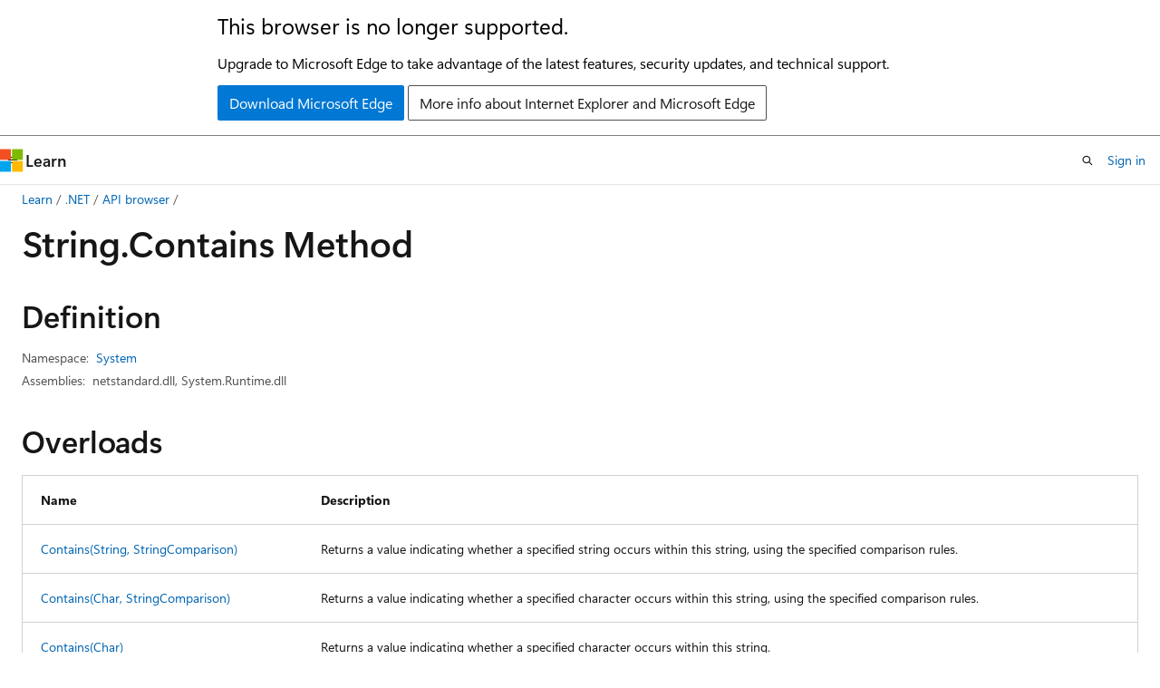

--- FILE ---
content_type: text/html
request_url: https://learn.microsoft.com/en-us/dotnet/api/system.string.contains?view=net-10.0&redirectedfrom=MSDN
body_size: 87500
content:
 <!DOCTYPE html>
		<html
			class="layout layout-holy-grail   show-table-of-contents reference show-breadcrumb default-focus"
			lang="en-us"
			dir="ltr"
			data-authenticated="false"
			data-auth-status-determined="false"
			data-target="docs"
			x-ms-format-detection="none"
		>
			
		<head>
			<title>String.Contains Method (System) | Microsoft Learn</title>
			<meta charset="utf-8" />
			<meta name="viewport" content="width=device-width, initial-scale=1.0" />
			<meta name="color-scheme" content="light dark" />

			<meta name="description" content="Returns a value indicating whether a specified string occurs within this string, using the specified comparison rules. " />
			<link rel="canonical" href="https://learn.microsoft.com/en-us/dotnet/api/system.string.contains?view=net-10.0" /> 

			<!-- Non-customizable open graph and sharing-related metadata -->
			<meta name="twitter:card" content="summary_large_image" />
			<meta name="twitter:site" content="@MicrosoftLearn" />
			<meta property="og:type" content="website" />
			<meta property="og:image:alt" content="Microsoft Learn" />
			<meta property="og:image" content="https://learn.microsoft.com/en-us/media/open-graph-image.png" />
			<!-- Page specific open graph and sharing-related metadata -->
			<meta property="og:title" content="String.Contains Method (System)" />
			<meta property="og:url" content="https://learn.microsoft.com/en-us/dotnet/api/system.string.contains?view=net-10.0" />
			<meta property="og:description" content="Returns a value indicating whether a specified string occurs within this string, using the specified comparison rules. " />
			<meta name="platform_id" content="2408a60f-2c4b-d695-130c-2526f5b7552d" /> <meta name="scope" content=".NET" />
			<meta name="locale" content="en-us" />
			 <meta name="adobe-target" content="true" /> 
			<meta name="uhfHeaderId" content="MSDocsHeader-DotNet" />

			<meta name="page_type" content="dotnet" />

			<!--page specific meta tags-->
			

			<!-- custom meta tags -->
			
		<meta name="uid" content="System.String.Contains*" />
	
		<meta name="namespace" content="System" />
	
		<meta name="monikers" content="dotnet-uwp-10.0" />
	
		<meta name="monikers" content="netcore-1.0" />
	
		<meta name="monikers" content="netstandard-1.0" />
	
		<meta name="monikers" content="netcore-1.1" />
	
		<meta name="monikers" content="netstandard-1.1" />
	
		<meta name="monikers" content="netstandard-1.2" />
	
		<meta name="monikers" content="netstandard-1.3" />
	
		<meta name="monikers" content="netstandard-1.4" />
	
		<meta name="monikers" content="netstandard-1.5" />
	
		<meta name="monikers" content="netstandard-1.6" />
	
		<meta name="monikers" content="netcore-2.0" />
	
		<meta name="monikers" content="netstandard-2.0" />
	
		<meta name="monikers" content="netframework-2.0" />
	
		<meta name="monikers" content="netcore-2.1" />
	
		<meta name="monikers" content="netstandard-2.1" />
	
		<meta name="monikers" content="netcore-2.2" />
	
		<meta name="monikers" content="netframework-3.0" />
	
		<meta name="monikers" content="netcore-3.0" />
	
		<meta name="monikers" content="netframework-3.5" />
	
		<meta name="monikers" content="netframework-4.0" />
	
		<meta name="monikers" content="netframework-4.5" />
	
		<meta name="monikers" content="netframework-4.5.1" />
	
		<meta name="monikers" content="netframework-4.5.2" />
	
		<meta name="monikers" content="netframework-4.6" />
	
		<meta name="monikers" content="netframework-4.6.1" />
	
		<meta name="monikers" content="netframework-4.6.2" />
	
		<meta name="monikers" content="netframework-4.7" />
	
		<meta name="monikers" content="netframework-4.7.1" />
	
		<meta name="monikers" content="netframework-4.7.2" />
	
		<meta name="monikers" content="netframework-4.8" />
	
		<meta name="monikers" content="netframework-4.8.1" />
	
		<meta name="monikers" content="netcore-3.1" />
	
		<meta name="monikers" content="net-5.0" />
	
		<meta name="monikers" content="net-6.0" />
	
		<meta name="monikers" content="net-7.0" />
	
		<meta name="monikers" content="net-8.0" />
	
		<meta name="monikers" content="net-9.0" />
	
		<meta name="monikers" content="net-10.0" />
	
		<meta name="schema" content="NetMember" />
	
		<meta name="breadcrumb_path" content="/dotnet/breadcrumb/toc.json" />
	
		<meta name="recommendations" content="true" />
	
		<meta name="author" content="dotnet-bot" />
	
		<meta name="ms.author" content="dotnetcontent" />
	
		<meta name="ms.date" content="2025-07-01T00:00:00Z" />
	
		<meta name="show_latex" content="true" />
	
		<meta name="apiPlatform" content="dotnet" />
	
		<meta name="ms.topic" content="reference" />
	
		<meta name="ms.service" content="dotnet-api" />
	
		<meta name="products" content="https://authoring-docs-microsoft.poolparty.biz/devrel/7696cda6-0510-47f6-8302-71bb5d2e28cf" />
	
		<meta name="feedback_system" content="OpenSource" />
	
		<meta name="feedback_product_url" content="https://aka.ms/feedback/report?space=61" />
	
		<meta name="feedback_help_link_url" content="https://learn.microsoft.com/answers/tags/97/dotnet" />
	
		<meta name="feedback_help_link_type" content="get-help-at-qna" />
	
		<meta name="ms.subservice" content="system" />
	
		<meta name="APIName" content="System.String.Contains" />
	
		<meta name="APILocation" content="System.Runtime.dll" />
	
		<meta name="APILocation" content="mscorlib.dll" />
	
		<meta name="APILocation" content="netstandard.dll" />
	
		<meta name="TopicType" content="apiref" />
	
		<meta name="APIType" content="Assembly" />
	
		<meta name="document_id" content="04df3272-a949-c303-8cf1-a8db2620a30d" />
	
		<meta name="document_version_independent_id" content="d0860c14-0cce-c669-b391-67af08fd4d67" />
	
		<meta name="updated_at" content="2025-12-10T14:55:00Z" />
	
		<meta name="original_content_git_url" content="https://github.com/dotnet/dotnet-api-docs/blob/live/xml/System/String.xml" />
	
		<meta name="gitcommit" content="https://github.com/dotnet/dotnet-api-docs/blob/b437b350747b2405fcecdc8481e906dcc115483a/xml/System/String.xml" />
	
		<meta name="git_commit_id" content="b437b350747b2405fcecdc8481e906dcc115483a" />
	
		<meta name="default_moniker" content="net-10.0" />
	
		<meta name="site_name" content="Docs" />
	
		<meta name="depot_name" content="VS.dotnet-api-docs" />
	
		<meta name="page_kind" content="method" />
	
		<meta name="ms.assetid" content="System.String.Contains*" />
	
		<meta name="toc_rel" content="_splitted/system/toc.json" />
	
		<meta name="search.mshattr.devlang" content="csharp vb fsharp cpp" />
	
		<meta name="asset_id" content="api/system.string.contains" />
	
		<meta name="moniker_range_name" content="1e1b11761356a1caa9b6e6746bd991ee" />
	
		<meta name="item_type" content="Content" />
	
		<meta name="source_path" content="xml/System/String.xml" />
	
		<meta name="github_feedback_content_git_url" content="https://github.com/dotnet/dotnet-api-docs/blob/main/xml/System/String.xml" />
	 
		<meta name="cmProducts" content="https://authoring-docs-microsoft.poolparty.biz/devrel/7696cda6-0510-47f6-8302-71bb5d2e28cf" data-source="generated" />
	
		<meta name="spProducts" content="https://authoring-docs-microsoft.poolparty.biz/devrel/69c76c32-967e-4c65-b89a-74cc527db725" data-source="generated" />
	

			<!-- assets and js globals -->
			
			<link rel="stylesheet" href="/static/assets/0.4.03301.7415-7dd881c1/styles/site-ltr.css" />
			
			<link rel="preconnect" href="//mscom.demdex.net" crossorigin />
						<link rel="dns-prefetch" href="//target.microsoft.com" />
						<link rel="dns-prefetch" href="//microsoftmscompoc.tt.omtrdc.net" />
						<link
							rel="preload"
							as="script"
							href="/static/third-party/adobe-target/at-js/2.9.0/at.js"
							integrity="sha384-l4AKhsU8cUWSht4SaJU5JWcHEWh1m4UTqL08s6b/hqBLAeIDxTNl+AMSxTLx6YMI"
							crossorigin="anonymous"
							id="adobe-target-script"
							type="application/javascript"
						/>
			<script src="https://wcpstatic.microsoft.com/mscc/lib/v2/wcp-consent.js"></script>
			<script src="https://js.monitor.azure.com/scripts/c/ms.jsll-4.min.js"></script>
			<script src="/_themes/docs.theme/master/en-us/_themes/global/deprecation.js"></script>

			<!-- msdocs global object -->
			<script id="msdocs-script">
		var msDocs = {
  "environment": {
    "accessLevel": "online",
    "azurePortalHostname": "portal.azure.com",
    "reviewFeatures": false,
    "supportLevel": "production",
    "systemContent": true,
    "siteName": "learn",
    "legacyHosting": false
  },
  "data": {
    "contentLocale": "en-us",
    "contentDir": "ltr",
    "userLocale": "en-us",
    "userDir": "ltr",
    "pageTemplate": "Reference",
    "brand": "",
    "context": {},
    "standardFeedback": false,
    "showFeedbackReport": false,
    "feedbackHelpLinkType": "get-help-at-qna",
    "feedbackHelpLinkUrl": "https://learn.microsoft.com/answers/tags/97/dotnet",
    "feedbackSystem": "OpenSource",
    "feedbackGitHubRepo": "dotnet/dotnet-api-docs",
    "feedbackProductUrl": "https://aka.ms/feedback/report?space=61",
    "extendBreadcrumb": false,
    "isEditDisplayable": true,
    "isPrivateUnauthorized": false,
    "hideViewSource": false,
    "isPermissioned": false,
    "hasRecommendations": false,
    "contributors": [
      {
        "name": "BillWagner",
        "url": "https://github.com/BillWagner"
      },
      {
        "name": "gewarren",
        "url": "https://github.com/gewarren"
      },
      {
        "name": "StuartMosquera",
        "url": "https://github.com/StuartMosquera"
      },
      {
        "name": "PesBandi",
        "url": "https://github.com/PesBandi"
      },
      {
        "name": "rzikm",
        "url": "https://github.com/rzikm"
      },
      {
        "name": "tannergooding",
        "url": "https://github.com/tannergooding"
      },
      {
        "name": "carlossanlop",
        "url": "https://github.com/carlossanlop"
      },
      {
        "name": "jkoritzinsky",
        "url": "https://github.com/jkoritzinsky"
      },
      {
        "name": "natelowry",
        "url": "https://github.com/natelowry"
      },
      {
        "name": "huangmin-ms",
        "url": "https://github.com/huangmin-ms"
      },
      {
        "name": "Smaug123",
        "url": "https://github.com/Smaug123"
      },
      {
        "name": "poke",
        "url": "https://github.com/poke"
      },
      {
        "name": "IvanStoychev",
        "url": "https://github.com/IvanStoychev"
      },
      {
        "name": "xparadoxical",
        "url": "https://github.com/xparadoxical"
      },
      {
        "name": "albert-du",
        "url": "https://github.com/albert-du"
      },
      {
        "name": "brenoafb",
        "url": "https://github.com/brenoafb"
      },
      {
        "name": "chwarr",
        "url": "https://github.com/chwarr"
      },
      {
        "name": "GrabYourPitchforks",
        "url": "https://github.com/GrabYourPitchforks"
      },
      {
        "name": "slozier",
        "url": "https://github.com/slozier"
      },
      {
        "name": "tarekgh",
        "url": "https://github.com/tarekgh"
      },
      {
        "name": "steveberdy",
        "url": "https://github.com/steveberdy"
      },
      {
        "name": "danmoseley",
        "url": "https://github.com/danmoseley"
      },
      {
        "name": "mairaw",
        "url": "https://github.com/mairaw"
      },
      {
        "name": "v-mepa",
        "url": "https://github.com/v-mepa"
      },
      {
        "name": "jeffhandley",
        "url": "https://github.com/jeffhandley"
      },
      {
        "name": "ssimek",
        "url": "https://github.com/ssimek"
      },
      {
        "name": "svick",
        "url": "https://github.com/svick"
      },
      {
        "name": "mingwli",
        "url": "https://github.com/mingwli"
      },
      {
        "name": "live1206",
        "url": "https://github.com/live1206"
      },
      {
        "name": "tdykstra",
        "url": "https://github.com/tdykstra"
      },
      {
        "name": "Gnbrkm41",
        "url": "https://github.com/Gnbrkm41"
      },
      {
        "name": "jkotas",
        "url": "https://github.com/jkotas"
      },
      {
        "name": "WilliamAntonRohm",
        "url": "https://github.com/WilliamAntonRohm"
      },
      {
        "name": "rvdginste",
        "url": "https://github.com/rvdginste"
      },
      {
        "name": "nschonni",
        "url": "https://github.com/nschonni"
      },
      {
        "name": "SpaceShot",
        "url": "https://github.com/SpaceShot"
      },
      {
        "name": "daxianji007",
        "url": "https://github.com/daxianji007"
      },
      {
        "name": "john-hollander",
        "url": "https://github.com/john-hollander"
      },
      {
        "name": "davidbroetje",
        "url": "https://github.com/davidbroetje"
      },
      {
        "name": "jmarkman",
        "url": "https://github.com/jmarkman"
      },
      {
        "name": "yishengjin1413",
        "url": "https://github.com/yishengjin1413"
      },
      {
        "name": "dend",
        "url": "https://github.com/dend"
      },
      {
        "name": "2mt-schneider",
        "url": "https://github.com/2mt-schneider"
      },
      {
        "name": "secilacar",
        "url": "https://github.com/secilacar"
      },
      {
        "name": "hellotaotao",
        "url": "https://github.com/hellotaotao"
      },
      {
        "name": "TimCorey",
        "url": "https://github.com/TimCorey"
      },
      {
        "name": "bgianfo",
        "url": "https://github.com/bgianfo"
      },
      {
        "name": "lucasnobredev",
        "url": "https://github.com/lucasnobredev"
      },
      {
        "name": "Thraka",
        "url": "https://github.com/Thraka"
      },
      {
        "name": "ChrisMaddock",
        "url": "https://github.com/ChrisMaddock"
      },
      {
        "name": "pkulikov",
        "url": "https://github.com/pkulikov"
      },
      {
        "name": "mghini",
        "url": "https://github.com/mghini"
      },
      {
        "name": "jenlouie",
        "url": "https://github.com/jenlouie"
      },
      {
        "name": "openpublishbuild",
        "url": "https://github.com/openpublishbuild"
      },
      {
        "name": "dpaoliello",
        "url": "https://github.com/dpaoliello"
      },
      {
        "name": "Ffloriel",
        "url": "https://github.com/Ffloriel"
      },
      {
        "name": "tompratt-AQ",
        "url": "https://github.com/tompratt-AQ"
      },
      {
        "name": "LosManos",
        "url": "https://github.com/LosManos"
      },
      {
        "name": "TianqiZhang",
        "url": "https://github.com/TianqiZhang"
      },
      {
        "name": "guardrex",
        "url": "https://github.com/guardrex"
      }
    ],
    "mathjax": {},
    "defaultDevLang": "csharp",
    "openSourceFeedbackIssueUrl": "https://github.com/dotnet/dotnet-api-docs/issues/new?template=z-customer-feedback.yml",
    "openSourceFeedbackIssueTitle": ""
  },
  "functions": {}
};;
	</script>

			<!-- base scripts, msdocs global should be before this -->
			<script src="/static/assets/0.4.03301.7415-7dd881c1/scripts/en-us/index-docs.js"></script>
			

			<!-- json-ld -->
			
		</head>
	
			<body
				id="body"
				data-bi-name="body"
				class="layout-body "
				lang="en-us"
				dir="ltr"
			>
				<header class="layout-body-header">
		<div class="header-holder has-default-focus">
			
		<a
			href="#main"
			
			style="z-index: 1070"
			class="outline-color-text visually-hidden-until-focused position-fixed inner-focus focus-visible top-0 left-0 right-0 padding-xs text-align-center background-color-body"
			
		>
			Skip to main content
		</a>
	
		<a
			href="#side-doc-outline"
			
			style="z-index: 1070"
			class="outline-color-text visually-hidden-until-focused position-fixed inner-focus focus-visible top-0 left-0 right-0 padding-xs text-align-center background-color-body"
			
		>
			Skip to in-page navigation
		</a>
	
		<a
			href="#"
			data-skip-to-ask-learn
			style="z-index: 1070"
			class="outline-color-text visually-hidden-until-focused position-fixed inner-focus focus-visible top-0 left-0 right-0 padding-xs text-align-center background-color-body"
			hidden
		>
			Skip to Ask Learn chat experience
		</a>
	

			<div hidden id="cookie-consent-holder" data-test-id="cookie-consent-container"></div>
			<!-- Unsupported browser warning -->
			<div
				id="unsupported-browser"
				style="background-color: white; color: black; padding: 16px; border-bottom: 1px solid grey;"
				hidden
			>
				<div style="max-width: 800px; margin: 0 auto;">
					<p style="font-size: 24px">This browser is no longer supported.</p>
					<p style="font-size: 16px; margin-top: 16px;">
						Upgrade to Microsoft Edge to take advantage of the latest features, security updates, and technical support.
					</p>
					<div style="margin-top: 12px;">
						<a
							href="https://go.microsoft.com/fwlink/p/?LinkID=2092881 "
							style="background-color: #0078d4; border: 1px solid #0078d4; color: white; padding: 6px 12px; border-radius: 2px; display: inline-block;"
						>
							Download Microsoft Edge
						</a>
						<a
							href="https://learn.microsoft.com/en-us/lifecycle/faq/internet-explorer-microsoft-edge"
							style="background-color: white; padding: 6px 12px; border: 1px solid #505050; color: #171717; border-radius: 2px; display: inline-block;"
						>
							More info about Internet Explorer and Microsoft Edge
						</a>
					</div>
				</div>
			</div>
			<!-- site header -->
			<header
				id="ms--site-header"
				data-test-id="site-header-wrapper"
				role="banner"
				itemscope="itemscope"
				itemtype="http://schema.org/Organization"
			>
				<div
					id="ms--mobile-nav"
					class="site-header display-none-tablet padding-inline-none gap-none"
					data-bi-name="mobile-header"
					data-test-id="mobile-header"
				></div>
				<div
					id="ms--primary-nav"
					class="site-header display-none display-flex-tablet"
					data-bi-name="L1-header"
					data-test-id="primary-header"
				></div>
				<div
					id="ms--secondary-nav"
					class="site-header display-none display-flex-tablet"
					data-bi-name="L2-header"
					data-test-id="secondary-header"
					
				></div>
			</header>
			
		<!-- banner -->
		<div data-banner>
			<div id="disclaimer-holder"></div>
			
		</div>
		<!-- banner end -->
	
		</div>
	</header>
				 <section
					id="layout-body-menu"
					class="layout-body-menu display-flex"
					data-bi-name="menu"
			  >
					
		<div
			id="left-container"
			class="left-container display-none display-block-tablet padding-inline-sm padding-bottom-sm width-full"
			data-toc-container="true"
		>
			<!-- Regular TOC content (default) -->
			<div id="ms--toc-content" class="height-full">
				<nav
					id="affixed-left-container"
					class="margin-top-sm-tablet position-sticky display-flex flex-direction-column"
					aria-label="Primary"
					data-bi-name="left-toc"
					role="navigation"
				></nav>
			</div>
			<!-- Collapsible TOC content (hidden by default) -->
			<div id="ms--toc-content-collapsible" class="height-full" hidden>
				<nav
					id="affixed-left-container"
					class="margin-top-sm-tablet position-sticky display-flex flex-direction-column"
					aria-label="Primary"
					data-bi-name="left-toc"
					role="navigation"
				>
					<div
						id="ms--collapsible-toc-header"
						class="display-flex justify-content-flex-end margin-bottom-xxs"
					>
						<button
							type="button"
							class="button button-clear inner-focus"
							data-collapsible-toc-toggle
							aria-expanded="true"
							aria-controls="ms--collapsible-toc-content"
							aria-label="Table of contents"
						>
							<span class="icon font-size-h4" aria-hidden="true">
								<span class="docon docon-panel-left-contract"></span>
							</span>
						</button>
					</div>
				</nav>
			</div>
		</div>
	
			  </section>

				<main
					id="main"
					role="main"
					class="layout-body-main "
					data-bi-name="content"
					lang="en-us"
					dir="ltr"
				>
					
			<div
		id="ms--content-header"
		class="content-header default-focus border-bottom-none"
		data-bi-name="content-header"
	>
		<div class="content-header-controls margin-xxs margin-inline-sm-tablet">
			<button
				type="button"
				class="contents-button button button-sm margin-right-xxs"
				data-bi-name="contents-expand"
				aria-haspopup="true"
				data-contents-button
			>
				<span class="icon" aria-hidden="true"><span class="docon docon-menu"></span></span>
				<span class="contents-expand-title"> Table of contents </span>
			</button>
			<button
				type="button"
				class="ap-collapse-behavior ap-expanded button button-sm"
				data-bi-name="ap-collapse"
				aria-controls="action-panel"
			>
				<span class="icon" aria-hidden="true"><span class="docon docon-exit-mode"></span></span>
				<span>Exit editor mode</span>
			</button>
		</div>
	</div>
			<div data-main-column class="padding-sm padding-top-none padding-top-sm-tablet">
				<div>
					
		<div id="article-header" class="background-color-body margin-bottom-xs display-none-print">
			<div class="display-flex align-items-center justify-content-space-between">
				
		<details
			id="article-header-breadcrumbs-overflow-popover"
			class="popover"
			data-for="article-header-breadcrumbs"
		>
			<summary
				class="button button-clear button-primary button-sm inner-focus"
				aria-label="All breadcrumbs"
			>
				<span class="icon">
					<span class="docon docon-more"></span>
				</span>
			</summary>
			<div id="article-header-breadcrumbs-overflow" class="popover-content padding-none"></div>
		</details>

		<bread-crumbs
			id="article-header-breadcrumbs"
			role="group"
			aria-label="Breadcrumbs"
			data-test-id="article-header-breadcrumbs"
			class="overflow-hidden flex-grow-1 margin-right-sm margin-right-md-tablet margin-right-lg-desktop margin-left-negative-xxs padding-left-xxs"
		></bread-crumbs>
	 
		<div
			id="article-header-page-actions"
			class="opacity-none margin-left-auto display-flex flex-wrap-no-wrap align-items-stretch"
		>
			
		<button
			class="button button-sm border-none inner-focus display-none-tablet flex-shrink-0 "
			data-bi-name="ask-learn-assistant-entry"
			data-test-id="ask-learn-assistant-modal-entry-mobile"
			data-ask-learn-modal-entry
			
			type="button"
			style="min-width: max-content;"
			aria-expanded="false"
			aria-label="Ask Learn"
			hidden
		>
			<span class="icon font-size-lg" aria-hidden="true">
				<span class="docon docon-chat-sparkle-fill gradient-ask-learn-logo"></span>
			</span>
		</button>
		<button
			class="button button-sm display-none display-inline-flex-tablet display-none-desktop flex-shrink-0 margin-right-xxs border-color-ask-learn "
			data-bi-name="ask-learn-assistant-entry"
			
			data-test-id="ask-learn-assistant-modal-entry-tablet"
			data-ask-learn-modal-entry
			type="button"
			style="min-width: max-content;"
			aria-expanded="false"
			hidden
		>
			<span class="icon font-size-lg" aria-hidden="true">
				<span class="docon docon-chat-sparkle-fill gradient-ask-learn-logo"></span>
			</span>
			<span>Ask Learn</span>
		</button>
		<button
			class="button button-sm display-none flex-shrink-0 display-inline-flex-desktop margin-right-xxs border-color-ask-learn "
			data-bi-name="ask-learn-assistant-entry"
			
			data-test-id="ask-learn-assistant-flyout-entry"
			data-ask-learn-flyout-entry
			data-flyout-button="toggle"
			type="button"
			style="min-width: max-content;"
			aria-expanded="false"
			aria-controls="ask-learn-flyout"
			hidden
		>
			<span class="icon font-size-lg" aria-hidden="true">
				<span class="docon docon-chat-sparkle-fill gradient-ask-learn-logo"></span>
			</span>
			<span>Ask Learn</span>
		</button>
	 
		<button
			type="button"
			id="ms--focus-mode-button"
			data-focus-mode
			data-bi-name="focus-mode-entry"
			class="button button-sm flex-shrink-0 margin-right-xxs display-none display-inline-flex-desktop"
		>
			<span class="icon font-size-lg" aria-hidden="true">
				<span class="docon docon-glasses"></span>
			</span>
			<span>Focus mode</span>
		</button>
	 
		<div class="language dropdown display-flex align-items-center">
			<button
				type="button"
				class="dropdown-trigger button button-clear button-sm button-primary"
				aria-expanded="false"
				title="Language"
				data-bi-name="language"
			>
				<span class="lang-title align-self-flex-start" dir="ltr">Language</span>
				<span class="icon" aria-hidden="true">
					<span class="docon docon-chevron-down-light expanded-indicator"></span>
				</span>
			</button>
			<div class="language-selector dropdown-menu padding-xxs">
				<ul data-bi-name="language-links" dir="ltr">
					
			<li>
				<button
					type="button"
					class="button button-clear button-sm button-block"
					data-bi-name="lang-csharp"
					aria-pressed="false"
				>
					csharp
				</button>
			</li>
		
			<li>
				<button
					type="button"
					class="button button-clear button-sm button-block"
					data-bi-name="lang-vb"
					aria-pressed="false"
				>
					vb
				</button>
			</li>
		
			<li>
				<button
					type="button"
					class="button button-clear button-sm button-block"
					data-bi-name="lang-fsharp"
					aria-pressed="false"
				>
					fsharp
				</button>
			</li>
		
			<li>
				<button
					type="button"
					class="button button-clear button-sm button-block"
					data-bi-name="lang-cpp"
					aria-pressed="false"
				>
					cpp
				</button>
			</li>
		
				</ul>
			</div>
		</div>
	

			<details class="popover popover-right" id="article-header-page-actions-overflow">
				<summary
					class="justify-content-flex-start button button-clear button-sm button-primary inner-focus"
					aria-label="More actions"
					title="More actions"
				>
					<span class="icon" aria-hidden="true">
						<span class="docon docon-more-vertical"></span>
					</span>
				</summary>
				<div class="popover-content">
					
		<button
			data-page-action-item="overflow-mobile"
			type="button"
			class="button-block button-sm inner-focus button button-clear display-none-tablet justify-content-flex-start text-align-left"
			data-bi-name="contents-expand"
			data-contents-button
			data-popover-close
		>
			<span class="icon">
				<span class="docon docon-editor-list-bullet" aria-hidden="true"></span>
			</span>
			<span class="contents-expand-title">Table of contents</span>
		</button>
	 
		<a
			id="lang-link-overflow"
			class="button-sm inner-focus button button-clear button-block justify-content-flex-start text-align-left"
			data-bi-name="language-toggle"
			data-page-action-item="overflow-all"
			data-check-hidden="true"
			data-read-in-link
			href="#"
			hidden
		>
			<span class="icon" aria-hidden="true" data-read-in-link-icon>
				<span class="docon docon-locale-globe"></span>
			</span>
			<span data-read-in-link-text>Read in English</span>
		</a>
	 
		<button
			type="button"
			class="collection button button-clear button-sm button-block justify-content-flex-start text-align-left inner-focus"
			data-list-type="collection"
			data-bi-name="collection"
			data-page-action-item="overflow-all"
			data-check-hidden="true"
			data-popover-close
		>
			<span class="icon" aria-hidden="true">
				<span class="docon docon-circle-addition"></span>
			</span>
			<span class="collection-status">Add</span>
		</button>
	
					
		<button
			type="button"
			class="collection button button-block button-clear button-sm justify-content-flex-start text-align-left inner-focus"
			data-list-type="plan"
			data-bi-name="plan"
			data-page-action-item="overflow-all"
			data-check-hidden="true"
			data-popover-close
			hidden
		>
			<span class="icon" aria-hidden="true">
				<span class="docon docon-circle-addition"></span>
			</span>
			<span class="plan-status">Add to plan</span>
		</button>
	  
		<a
			data-contenteditbtn
			class="button button-clear button-block button-sm inner-focus justify-content-flex-start text-align-left text-decoration-none"
			data-bi-name="edit"
			
			href="https://github.com/dotnet/dotnet-api-docs/blob/main/xml/System/String.xml"
			data-original_content_git_url="https://github.com/dotnet/dotnet-api-docs/blob/live/xml/System/String.xml"
			data-original_content_git_url_template="{repo}/blob/{branch}/xml/System/String.xml"
			data-pr_repo=""
			data-pr_branch=""
		>
			<span class="icon" aria-hidden="true">
				<span class="docon docon-edit-outline"></span>
			</span>
			<span>Edit</span>
		</a>
	
					
		<hr class="margin-block-xxs" />
		<h4 class="font-size-sm padding-left-xxs">Share via</h4>
		
					<a
						class="button button-clear button-sm inner-focus button-block justify-content-flex-start text-align-left text-decoration-none share-facebook"
						data-bi-name="facebook"
						data-page-action-item="overflow-all"
						href="#"
					>
						<span class="icon color-primary" aria-hidden="true">
							<span class="docon docon-facebook-share"></span>
						</span>
						<span>Facebook</span>
					</a>

					<a
						href="#"
						class="button button-clear button-sm inner-focus button-block justify-content-flex-start text-align-left text-decoration-none share-twitter"
						data-bi-name="twitter"
						data-page-action-item="overflow-all"
					>
						<span class="icon color-text" aria-hidden="true">
							<span class="docon docon-xlogo-share"></span>
						</span>
						<span>x.com</span>
					</a>

					<a
						href="#"
						class="button button-clear button-sm inner-focus button-block justify-content-flex-start text-align-left text-decoration-none share-linkedin"
						data-bi-name="linkedin"
						data-page-action-item="overflow-all"
					>
						<span class="icon color-primary" aria-hidden="true">
							<span class="docon docon-linked-in-logo"></span>
						</span>
						<span>LinkedIn</span>
					</a>
					<a
						href="#"
						class="button button-clear button-sm inner-focus button-block justify-content-flex-start text-align-left text-decoration-none share-email"
						data-bi-name="email"
						data-page-action-item="overflow-all"
					>
						<span class="icon color-primary" aria-hidden="true">
							<span class="docon docon-mail-message"></span>
						</span>
						<span>Email</span>
					</a>
			  
	 
		<hr class="margin-block-xxs" />
		<button
			class="button button-block button-clear button-sm justify-content-flex-start text-align-left inner-focus"
			type="button"
			data-bi-name="print"
			data-page-action-item="overflow-all"
			data-popover-close
			data-print-page
			data-check-hidden="true"
		>
			<span class="icon color-primary" aria-hidden="true">
				<span class="docon docon-print"></span>
			</span>
			<span>Print</span>
		</button>
	
				</div>
			</details>
		</div>
	
			</div>
		</div>
	  
		<!-- privateUnauthorizedTemplate is hidden by default -->
		<div unauthorized-private-section data-bi-name="permission-content-unauthorized-private" hidden>
			<hr class="hr margin-top-xs margin-bottom-sm" />
			<div class="notification notification-info">
				<div class="notification-content">
					<p class="margin-top-none notification-title">
						<span class="icon">
							<span class="docon docon-exclamation-circle-solid" aria-hidden="true"></span>
						</span>
						<span>Note</span>
					</p>
					<p class="margin-top-none authentication-determined not-authenticated">
						Access to this page requires authorization. You can try <a class="docs-sign-in" href="#" data-bi-name="permission-content-sign-in">signing in</a> or <a  class="docs-change-directory" data-bi-name="permisson-content-change-directory">changing directories</a>.
					</p>
					<p class="margin-top-none authentication-determined authenticated">
						Access to this page requires authorization. You can try <a class="docs-change-directory" data-bi-name="permisson-content-change-directory">changing directories</a>.
					</p>
				</div>
			</div>
		</div>
	
					<div class="content"></div>
					 
		<div data-id="ai-summary" hidden>
			<div id="ms--ai-summary-cta" class="margin-top-xs display-flex align-items-center">
				<span class="icon" aria-hidden="true">
					<span class="docon docon-sparkle-fill gradient-text-vivid"></span>
				</span>
				<button
					id="ms--ai-summary"
					type="button"
					class="tag tag-sm tag-suggestion margin-left-xxs"
					data-test-id="ai-summary-cta"
					data-bi-name="ai-summary-cta"
					data-an="ai-summary"
				>
					<span class="ai-summary-cta-text">
						Summarize this article for me
					</span>
				</button>
			</div>
			<!-- Slot where the client will render the summary card after the user clicks the CTA -->
			<div id="ms--ai-summary-header" class="margin-top-xs"></div>
		</div>
	 
					<div class="content">
<div data-chunk-ids="0,1,2,3">
<h1>String.<wbr>Contains Method</h1>


<nav id="center-doc-outline" class="doc-outline is-hidden-desktop display-none-print margin-bottom-sm" data-bi-name="intopic toc" aria-label="">
  <h2 class="title is-6 margin-block-xs"></h2>
</nav>
<h2 id="definition">Definition</h2>

<div class="metadata">
		<dl class="attributeList">
			<dt>Namespace:</dt>
			<dd>
				<span class="break-text"> <a class="xref" href="system?view=net-10.0" data-linktype="relative-path">System</a> </span>
			</dd>
		</dl>


		<dl class="attributeList" data-moniker=" net-10.0 net-5.0 net-6.0 net-7.0 net-8.0 net-9.0 ">
			<dt>Assemblies:</dt><dd>netstandard.dll, System.Runtime.dll</dd>
		</dl>
		<dl class="attributeList" data-moniker=" netcore-2.1 netcore-2.2 netcore-3.0 netcore-3.1 netcore-1.0 netcore-1.1 netcore-2.0 netstandard-1.0 netstandard-1.1 netstandard-1.2 netstandard-1.3 netstandard-1.4 netstandard-1.5 netstandard-1.6 ">
			<dt>Assembly:</dt><dd>System.Runtime.dll</dd>
		</dl>
		<dl class="attributeList" data-moniker=" netstandard-2.1 netstandard-2.0 ">
			<dt>Assembly:</dt><dd>netstandard.dll</dd>
		</dl>
		<dl class="attributeList" data-moniker=" dotnet-uwp-10.0 ">
			<dt>Assemblies:</dt><dd>mscorlib.dll, System.Runtime.dll</dd>
		</dl>
		<dl class="attributeList" data-moniker=" netframework-2.0 netframework-3.0 netframework-3.5 netframework-4.0 netframework-4.5 netframework-4.5.1 netframework-4.5.2 netframework-4.6 netframework-4.6.1 netframework-4.6.2 netframework-4.7 netframework-4.7.1 netframework-4.7.2 netframework-4.8 netframework-4.8.1 ">
			<dt>Assembly:</dt><dd>mscorlib.dll</dd>
		</dl>



</div><div class="alert is-primary is-hidden moniker-display-boilerplate">
    <p class="alert-title">
      <span class="docon docon-status-info-outline" aria-hidden="true"></span> Important
    </p>
    <p>Some information relates to prerelease product that may be substantially modified before it’s released. Microsoft makes no warranties, express or implied, with respect to the information provided here.</p>
</div>


    <h2>Overloads</h2>
	<div data-no-chunk="">
    <table class="table">
		<thead>
			<tr>
				<th>Name</th>
				<th>Description</th>
			</tr>
		</thead>
		<tbody>
				<tr data-moniker=" net-10.0 net-5.0 net-6.0 net-7.0 net-8.0 net-9.0 netcore-2.1 netcore-2.2 netcore-3.0 netcore-3.1 netstandard-2.1 ">
					<td>
						<a class="xref" href="system.string.contains?view=net-10.0#system-string-contains(system-string-system-stringcomparison)" data-linktype="relative-path">Contains(String, StringComparison)</a>
					</td>
					<td>
						<p>Returns a value indicating whether a specified string occurs within this string, using the specified comparison rules.</p>


					</td>
				</tr>
				<tr data-moniker=" net-10.0 net-5.0 net-6.0 net-7.0 net-8.0 net-9.0 netcore-2.1 netcore-2.2 netcore-3.0 netcore-3.1 netstandard-2.1 ">
					<td>
						<a class="xref" href="system.string.contains?view=net-10.0#system-string-contains(system-char-system-stringcomparison)" data-linktype="relative-path">Contains(Char, StringComparison)</a>
					</td>
					<td>
						<p>Returns a value indicating whether a specified character occurs within this string, using the specified comparison rules.</p>


					</td>
				</tr>
				<tr data-moniker=" net-10.0 net-5.0 net-6.0 net-7.0 net-8.0 net-9.0 netcore-2.1 netcore-2.2 netcore-3.0 netcore-3.1 netstandard-2.1 ">
					<td>
						<a class="xref" href="system.string.contains?view=net-10.0#system-string-contains(system-char)" data-linktype="relative-path">Contains(Char)</a>
					</td>
					<td>
						<p>Returns a value indicating whether a specified character occurs within this string.</p>


					</td>
				</tr>
				<tr data-moniker=" dotnet-uwp-10.0 net-10.0 net-5.0 net-6.0 net-7.0 net-8.0 net-9.0 netcore-1.0 netcore-1.1 netcore-2.0 netcore-2.1 netcore-2.2 netcore-3.0 netcore-3.1 netframework-2.0 netframework-3.0 netframework-3.5 netframework-4.0 netframework-4.5 netframework-4.5.1 netframework-4.5.2 netframework-4.6 netframework-4.6.1 netframework-4.6.2 netframework-4.7 netframework-4.7.1 netframework-4.7.2 netframework-4.8 netframework-4.8.1 netstandard-1.0 netstandard-1.1 netstandard-1.2 netstandard-1.3 netstandard-1.4 netstandard-1.5 netstandard-1.6 netstandard-2.0 netstandard-2.1 ">
					<td>
						<a class="xref" href="system.string.contains?view=net-10.0#system-string-contains(system-string)" data-linktype="relative-path">Contains(String)</a>
					</td>
					<td>
						<p>Returns a value indicating whether a specified substring occurs within this string.</p>


					</td>
				</tr>
		</tbody>
    </table>
	</div>


		<div data-chunk-ids="0">
<div data-moniker=" net-10.0 net-5.0 net-6.0 net-7.0 net-8.0 net-9.0 netcore-2.1 netcore-2.2 netcore-3.0 netcore-3.1 netstandard-2.1 ">

<h2 id="system-string-contains(system-string-system-stringcomparison)" class="memberNameHolder">
	Contains(String, StringComparison)
</h2>

<div class="memberInfo">
	<dl class="attributeList" data-moniker=" net-10.0 ">
		<dt>Source:</dt><dd><a href="https://github.com/dotnet/dotnet/blob/b0f34d51fccc69fd334253924abd8d6853fad7aa/src/runtime/src/libraries/System.Private.CoreLib/src/System/String.Searching.cs#L32C13-L32C56" data-linktype="external">String.Searching.cs</a></dd>
	</dl>
	<dl class="attributeList" data-moniker=" net-7.0 ">
		<dt>Source:</dt><dd><a href="https://github.com/dotnet/runtime/blob/d099f075e45d2aa6007a22b71b45a08758559f80/src/libraries/System.Private.CoreLib/src/System/String.Searching.cs#L26C13-L26C56" data-linktype="external">String.Searching.cs</a></dd>
	</dl>
	<dl class="attributeList" data-moniker=" net-8.0 ">
		<dt>Source:</dt><dd><a href="https://github.com/dotnet/runtime/blob/5535e31a712343a63f5d7d796cd874e563e5ac14/src/libraries/System.Private.CoreLib/src/System/String.Searching.cs#L26C13-L26C56" data-linktype="external">String.Searching.cs</a></dd>
	</dl>
	<dl class="attributeList" data-moniker=" net-9.0 ">
		<dt>Source:</dt><dd><a href="https://github.com/dotnet/runtime/blob/1d1bf92fcf43aa6981804dc53c5174445069c9e4/src/libraries/System.Private.CoreLib/src/System/String.Searching.cs#L26C13-L26C56" data-linktype="external">String.Searching.cs</a></dd>
	</dl>

	<div class="summaryHolder">
		<div class="summary clearFix has-text-wrap">
			<p>Returns a value indicating whether a specified string occurs within this string, using the specified comparison rules.</p>

		</div>
	</div>
	<pre class="wrap" data-moniker=" net-10.0 net-5.0 net-6.0 net-7.0 net-8.0 net-9.0 netcore-2.1 netcore-2.2 netcore-3.0 netcore-3.1 netstandard-2.1 "><code class="cpp lang-cpp" dir="ltr">public:
 bool Contains(System::String ^ value, StringComparison comparisonType);</code></pre>
	<pre class="wrap" data-moniker=" net-10.0 net-5.0 net-6.0 net-7.0 net-8.0 net-9.0 netcore-2.1 netcore-2.2 netcore-3.0 netcore-3.1 netstandard-2.1 "><code class="csharp lang-csharp" dir="ltr">public bool Contains(string value, StringComparison comparisonType);</code></pre>
	<pre class="wrap" data-moniker=" net-10.0 net-5.0 net-6.0 net-7.0 net-8.0 net-9.0 netcore-2.1 netcore-2.2 netcore-3.0 netcore-3.1 netstandard-2.1 "><code class="fsharp lang-fsharp" dir="ltr">member this.Contains : string * StringComparison -&gt; bool</code></pre>
	<pre class="wrap" data-moniker=" net-10.0 net-5.0 net-6.0 net-7.0 net-8.0 net-9.0 netcore-2.1 netcore-2.2 netcore-3.0 netcore-3.1 netstandard-2.1 "><code class="vb lang-vb" dir="ltr">Public Function Contains (value As String, comparisonType As StringComparison) As Boolean</code></pre>
	<h4 class="propertyInfoTitle stack">Parameters</h4>
	<div class="propertyInfo">
		<dl class="parameterList">
			<dt>
			
			<span data-moniker=" net-10.0 net-5.0 net-6.0 net-7.0 net-8.0 net-9.0 netcore-2.1 netcore-2.2 netcore-3.0 netcore-3.1 netstandard-2.1 ">value</span>
			</dt>
			<dd>
				<a href="system.string?view=net-10.0" data-linktype="relative-path">String</a>
				
			</dd>
		</dl>
		<p>The string to seek.</p>

	</div>
	<div class="propertyInfo stack">
		<dl class="parameterList">
			<dt>
			
			<span data-moniker=" net-10.0 net-5.0 net-6.0 net-7.0 net-8.0 net-9.0 netcore-2.1 netcore-2.2 netcore-3.0 netcore-3.1 netstandard-2.1 ">comparisonType</span>
			</dt>
			<dd>
				<a href="system.stringcomparison?view=net-10.0" data-linktype="relative-path">StringComparison</a>
				
			</dd>
		</dl>
		<p>One of the enumeration values that specifies the rules to use in the comparison.</p>

	</div>
	<h4 class="propertyInfoTitle stack">Returns</h4>



	<div class="propertyInfo">
		<a href="system.boolean?view=net-10.0" data-linktype="relative-path">Boolean</a>
		
	</div>

	<p><code data-dev-comment-type="langword">true</code> if the <code data-dev-comment-type="paramref">value</code> parameter occurs within this string, or if <code data-dev-comment-type="paramref">value</code> is the empty string (""); otherwise, <code data-dev-comment-type="langword">false</code>.</p>









  <div data-no-chunk="">
  <h3>Applies to</h3>
  <details>
    <summary class="margin-bottom-xs">
    </summary>
    <div class="table-wrapper moniker-applies-to-overloadmember">
      <table class="table table-complex has-row-header-background">
        <thead>
        </thead>
      </table>
    </div>
  </details>
</div>
</div>

</div>		</div>
		<div data-chunk-ids="1">
<div data-moniker=" net-10.0 net-5.0 net-6.0 net-7.0 net-8.0 net-9.0 netcore-2.1 netcore-2.2 netcore-3.0 netcore-3.1 netstandard-2.1 ">

<h2 id="system-string-contains(system-char-system-stringcomparison)" class="memberNameHolder">
	Contains(Char, StringComparison)
</h2>

<div class="memberInfo">
	<dl class="attributeList" data-moniker=" net-10.0 ">
		<dt>Source:</dt><dd><a href="https://github.com/dotnet/dotnet/blob/b0f34d51fccc69fd334253924abd8d6853fad7aa/src/runtime/src/libraries/System.Private.CoreLib/src/System/String.Searching.cs#L42C13-L42C57" data-linktype="external">String.Searching.cs</a></dd>
	</dl>
	<dl class="attributeList" data-moniker=" net-7.0 ">
		<dt>Source:</dt><dd><a href="https://github.com/dotnet/runtime/blob/d099f075e45d2aa6007a22b71b45a08758559f80/src/libraries/System.Private.CoreLib/src/System/String.Searching.cs#L35C13-L35C57" data-linktype="external">String.Searching.cs</a></dd>
	</dl>
	<dl class="attributeList" data-moniker=" net-8.0 ">
		<dt>Source:</dt><dd><a href="https://github.com/dotnet/runtime/blob/5535e31a712343a63f5d7d796cd874e563e5ac14/src/libraries/System.Private.CoreLib/src/System/String.Searching.cs#L36C13-L36C57" data-linktype="external">String.Searching.cs</a></dd>
	</dl>
	<dl class="attributeList" data-moniker=" net-9.0 ">
		<dt>Source:</dt><dd><a href="https://github.com/dotnet/runtime/blob/1d1bf92fcf43aa6981804dc53c5174445069c9e4/src/libraries/System.Private.CoreLib/src/System/String.Searching.cs#L36C13-L36C57" data-linktype="external">String.Searching.cs</a></dd>
	</dl>

	<div class="summaryHolder">
		<div class="summary clearFix has-text-wrap">
			<p>Returns a value indicating whether a specified character occurs within this string, using the specified comparison rules.</p>

		</div>
	</div>
	<pre class="wrap" data-moniker=" net-10.0 net-5.0 net-6.0 net-7.0 net-8.0 net-9.0 netcore-2.1 netcore-2.2 netcore-3.0 netcore-3.1 netstandard-2.1 "><code class="cpp lang-cpp" dir="ltr">public:
 bool Contains(char value, StringComparison comparisonType);</code></pre>
	<pre class="wrap" data-moniker=" net-10.0 net-5.0 net-6.0 net-7.0 net-8.0 net-9.0 netcore-2.1 netcore-2.2 netcore-3.0 netcore-3.1 netstandard-2.1 "><code class="csharp lang-csharp" dir="ltr">public bool Contains(char value, StringComparison comparisonType);</code></pre>
	<pre class="wrap" data-moniker=" net-10.0 net-5.0 net-6.0 net-7.0 net-8.0 net-9.0 netcore-2.1 netcore-2.2 netcore-3.0 netcore-3.1 netstandard-2.1 "><code class="fsharp lang-fsharp" dir="ltr">member this.Contains : char * StringComparison -&gt; bool</code></pre>
	<pre class="wrap" data-moniker=" net-10.0 net-5.0 net-6.0 net-7.0 net-8.0 net-9.0 netcore-2.1 netcore-2.2 netcore-3.0 netcore-3.1 netstandard-2.1 "><code class="vb lang-vb" dir="ltr">Public Function Contains (value As Char, comparisonType As StringComparison) As Boolean</code></pre>
	<h4 class="propertyInfoTitle stack">Parameters</h4>
	<div class="propertyInfo">
		<dl class="parameterList">
			<dt>
			
			<span data-moniker=" net-10.0 net-5.0 net-6.0 net-7.0 net-8.0 net-9.0 netcore-2.1 netcore-2.2 netcore-3.0 netcore-3.1 netstandard-2.1 ">value</span>
			</dt>
			<dd>
				<a href="system.char?view=net-10.0" data-linktype="relative-path">Char</a>
				
			</dd>
		</dl>
		<p>The character to seek.</p>

	</div>
	<div class="propertyInfo stack">
		<dl class="parameterList">
			<dt>
			
			<span data-moniker=" net-10.0 net-5.0 net-6.0 net-7.0 net-8.0 net-9.0 netcore-2.1 netcore-2.2 netcore-3.0 netcore-3.1 netstandard-2.1 ">comparisonType</span>
			</dt>
			<dd>
				<a href="system.stringcomparison?view=net-10.0" data-linktype="relative-path">StringComparison</a>
				
			</dd>
		</dl>
		<p>One of the enumeration values that specifies the rules to use in the comparison.</p>

	</div>
	<h4 class="propertyInfoTitle stack">Returns</h4>



	<div class="propertyInfo">
		<a href="system.boolean?view=net-10.0" data-linktype="relative-path">Boolean</a>
		
	</div>

	<p><code data-dev-comment-type="langword">true</code> if the <code data-dev-comment-type="paramref">value</code> parameter occurs within this string; otherwise, <code data-dev-comment-type="langword">false</code>.</p>









  <div data-no-chunk="">
  <h3>Applies to</h3>
  <details>
    <summary class="margin-bottom-xs">
    </summary>
    <div class="table-wrapper moniker-applies-to-overloadmember">
      <table class="table table-complex has-row-header-background">
        <thead>
        </thead>
      </table>
    </div>
  </details>
</div>
</div>

</div>		</div>
		<div data-chunk-ids="2">
<div data-moniker=" net-10.0 net-5.0 net-6.0 net-7.0 net-8.0 net-9.0 netcore-2.1 netcore-2.2 netcore-3.0 netcore-3.1 netstandard-2.1 ">

<h2 id="system-string-contains(system-char)" class="memberNameHolder">
	Contains(Char)
</h2>

<div class="memberInfo">
	<dl class="attributeList" data-moniker=" net-10.0 ">
		<dt>Source:</dt><dd><a href="https://github.com/dotnet/dotnet/blob/b0f34d51fccc69fd334253924abd8d6853fad7aa/src/runtime/src/libraries/System.Private.CoreLib/src/System/String.Searching.cs#L37C16-L37C111" data-linktype="external">String.Searching.cs</a></dd>
	</dl>
	<dl class="attributeList" data-moniker=" net-7.0 ">
		<dt>Source:</dt><dd><a href="https://github.com/dotnet/runtime/blob/d099f075e45d2aa6007a22b71b45a08758559f80/src/libraries/System.Private.CoreLib/src/System/String.Searching.cs#L31C16-L31C111" data-linktype="external">String.Searching.cs</a></dd>
	</dl>
	<dl class="attributeList" data-moniker=" net-8.0 ">
		<dt>Source:</dt><dd><a href="https://github.com/dotnet/runtime/blob/5535e31a712343a63f5d7d796cd874e563e5ac14/src/libraries/System.Private.CoreLib/src/System/String.Searching.cs#L31C16-L31C111" data-linktype="external">String.Searching.cs</a></dd>
	</dl>
	<dl class="attributeList" data-moniker=" net-9.0 ">
		<dt>Source:</dt><dd><a href="https://github.com/dotnet/runtime/blob/1d1bf92fcf43aa6981804dc53c5174445069c9e4/src/libraries/System.Private.CoreLib/src/System/String.Searching.cs#L31C16-L31C111" data-linktype="external">String.Searching.cs</a></dd>
	</dl>

	<div class="summaryHolder">
		<div class="summary clearFix has-text-wrap">
			<p>Returns a value indicating whether a specified character occurs within this string.</p>

		</div>
	</div>
	<pre class="wrap" data-moniker=" net-10.0 net-5.0 net-6.0 net-7.0 net-8.0 net-9.0 netcore-2.1 netcore-2.2 netcore-3.0 netcore-3.1 netstandard-2.1 "><code class="cpp lang-cpp" dir="ltr">public:
 bool Contains(char value);</code></pre>
	<pre class="wrap" data-moniker=" net-10.0 net-5.0 net-6.0 net-7.0 net-8.0 net-9.0 netcore-2.1 netcore-2.2 netcore-3.0 netcore-3.1 netstandard-2.1 "><code class="csharp lang-csharp" dir="ltr">public bool Contains(char value);</code></pre>
	<pre class="wrap" data-moniker=" net-10.0 net-5.0 net-6.0 net-7.0 net-8.0 net-9.0 netcore-2.1 netcore-2.2 netcore-3.0 netcore-3.1 netstandard-2.1 "><code class="fsharp lang-fsharp" dir="ltr">member this.Contains : char -&gt; bool</code></pre>
	<pre class="wrap" data-moniker=" net-10.0 net-5.0 net-6.0 net-7.0 net-8.0 net-9.0 netcore-2.1 netcore-2.2 netcore-3.0 netcore-3.1 netstandard-2.1 "><code class="vb lang-vb" dir="ltr">Public Function Contains (value As Char) As Boolean</code></pre>
	<h4 class="propertyInfoTitle stack">Parameters</h4>
	<div class="propertyInfo">
		<dl class="parameterList">
			<dt>
			
			<span data-moniker=" net-10.0 net-5.0 net-6.0 net-7.0 net-8.0 net-9.0 netcore-2.1 netcore-2.2 netcore-3.0 netcore-3.1 netstandard-2.1 ">value</span>
			</dt>
			<dd>
				<a href="system.char?view=net-10.0" data-linktype="relative-path">Char</a>
				
			</dd>
		</dl>
		<p>The character to seek.</p>

	</div>
	<h4 class="propertyInfoTitle stack">Returns</h4>



	<div class="propertyInfo">
		<a href="system.boolean?view=net-10.0" data-linktype="relative-path">Boolean</a>
		
	</div>

	<p><code data-dev-comment-type="langword">true</code> if the <code data-dev-comment-type="paramref">value</code> parameter occurs within this string; otherwise, <code data-dev-comment-type="langword">false</code>.</p>





    	<h3>Remarks</h3>
    	<p>This method performs an ordinal (case-sensitive and culture-insensitive) comparison.</p>





  <div data-no-chunk="">
  <h3>Applies to</h3>
  <details>
    <summary class="margin-bottom-xs">
    </summary>
    <div class="table-wrapper moniker-applies-to-overloadmember">
      <table class="table table-complex has-row-header-background">
        <thead>
        </thead>
      </table>
    </div>
  </details>
</div>
</div>

</div>		</div>
		<div data-chunk-ids="3">
<div data-moniker=" dotnet-uwp-10.0 net-10.0 net-5.0 net-6.0 net-7.0 net-8.0 net-9.0 netcore-1.0 netcore-1.1 netcore-2.0 netcore-2.1 netcore-2.2 netcore-3.0 netcore-3.1 netframework-2.0 netframework-3.0 netframework-3.5 netframework-4.0 netframework-4.5 netframework-4.5.1 netframework-4.5.2 netframework-4.6 netframework-4.6.1 netframework-4.6.2 netframework-4.7 netframework-4.7.1 netframework-4.7.2 netframework-4.8 netframework-4.8.1 netstandard-1.0 netstandard-1.1 netstandard-1.2 netstandard-1.3 netstandard-1.4 netstandard-1.5 netstandard-1.6 netstandard-2.0 netstandard-2.1 ">

<h2 id="system-string-contains(system-string)" class="memberNameHolder">
	Contains(String)
</h2>

<div class="memberInfo">
	<dl class="attributeList" data-moniker=" net-10.0 ">
		<dt>Source:</dt><dd><a href="https://github.com/dotnet/dotnet/blob/b0f34d51fccc69fd334253924abd8d6853fad7aa/src/runtime/src/libraries/System.Private.CoreLib/src/System/String.Searching.cs#L13C13-L26C36" data-linktype="external">String.Searching.cs</a></dd>
	</dl>
	<dl class="attributeList" data-moniker=" net-7.0 ">
		<dt>Source:</dt><dd><a href="https://github.com/dotnet/runtime/blob/d099f075e45d2aa6007a22b71b45a08758559f80/src/libraries/System.Private.CoreLib/src/System/String.Searching.cs#L13C13-L20C36" data-linktype="external">String.Searching.cs</a></dd>
	</dl>
	<dl class="attributeList" data-moniker=" net-8.0 ">
		<dt>Source:</dt><dd><a href="https://github.com/dotnet/runtime/blob/5535e31a712343a63f5d7d796cd874e563e5ac14/src/libraries/System.Private.CoreLib/src/System/String.Searching.cs#L13C13-L20C36" data-linktype="external">String.Searching.cs</a></dd>
	</dl>
	<dl class="attributeList" data-moniker=" net-9.0 ">
		<dt>Source:</dt><dd><a href="https://github.com/dotnet/runtime/blob/1d1bf92fcf43aa6981804dc53c5174445069c9e4/src/libraries/System.Private.CoreLib/src/System/String.Searching.cs#L13C13-L20C36" data-linktype="external">String.Searching.cs</a></dd>
	</dl>

	<div class="summaryHolder">
		<div class="summary clearFix has-text-wrap">
			<p>Returns a value indicating whether a specified substring occurs within this string.</p>

		</div>
	</div>
	<pre class="wrap" data-moniker=" dotnet-uwp-10.0 net-10.0 net-5.0 net-6.0 net-7.0 net-8.0 net-9.0 netcore-1.0 netcore-1.1 netcore-2.0 netcore-2.1 netcore-2.2 netcore-3.0 netcore-3.1 netframework-2.0 netframework-3.0 netframework-3.5 netframework-4.0 netframework-4.5 netframework-4.5.1 netframework-4.5.2 netframework-4.6 netframework-4.6.1 netframework-4.6.2 netframework-4.7 netframework-4.7.1 netframework-4.7.2 netframework-4.8 netframework-4.8.1 netstandard-1.0 netstandard-1.1 netstandard-1.2 netstandard-1.3 netstandard-1.4 netstandard-1.5 netstandard-1.6 netstandard-2.0 netstandard-2.1 "><code class="cpp lang-cpp" dir="ltr">public:
 bool Contains(System::String ^ value);</code></pre>
	<pre class="wrap" data-moniker=" dotnet-uwp-10.0 net-10.0 net-5.0 net-6.0 net-7.0 net-8.0 net-9.0 netcore-1.0 netcore-1.1 netcore-2.0 netcore-2.1 netcore-2.2 netcore-3.0 netcore-3.1 netframework-2.0 netframework-3.0 netframework-3.5 netframework-4.0 netframework-4.5 netframework-4.5.1 netframework-4.5.2 netframework-4.6 netframework-4.6.1 netframework-4.6.2 netframework-4.7 netframework-4.7.1 netframework-4.7.2 netframework-4.8 netframework-4.8.1 netstandard-1.0 netstandard-1.1 netstandard-1.2 netstandard-1.3 netstandard-1.4 netstandard-1.5 netstandard-1.6 netstandard-2.0 netstandard-2.1 "><code class="csharp lang-csharp" dir="ltr">public bool Contains(string value);</code></pre>
	<pre class="wrap" data-moniker=" dotnet-uwp-10.0 net-10.0 net-5.0 net-6.0 net-7.0 net-8.0 net-9.0 netcore-1.0 netcore-1.1 netcore-2.0 netcore-2.1 netcore-2.2 netcore-3.0 netcore-3.1 netframework-2.0 netframework-3.0 netframework-3.5 netframework-4.0 netframework-4.5 netframework-4.5.1 netframework-4.5.2 netframework-4.6 netframework-4.6.1 netframework-4.6.2 netframework-4.7 netframework-4.7.1 netframework-4.7.2 netframework-4.8 netframework-4.8.1 netstandard-1.0 netstandard-1.1 netstandard-1.2 netstandard-1.3 netstandard-1.4 netstandard-1.5 netstandard-1.6 netstandard-2.0 netstandard-2.1 "><code class="fsharp lang-fsharp" dir="ltr">member this.Contains : string -&gt; bool</code></pre>
	<pre class="wrap" data-moniker=" dotnet-uwp-10.0 net-10.0 net-5.0 net-6.0 net-7.0 net-8.0 net-9.0 netcore-1.0 netcore-1.1 netcore-2.0 netcore-2.1 netcore-2.2 netcore-3.0 netcore-3.1 netframework-2.0 netframework-3.0 netframework-3.5 netframework-4.0 netframework-4.5 netframework-4.5.1 netframework-4.5.2 netframework-4.6 netframework-4.6.1 netframework-4.6.2 netframework-4.7 netframework-4.7.1 netframework-4.7.2 netframework-4.8 netframework-4.8.1 netstandard-1.0 netstandard-1.1 netstandard-1.2 netstandard-1.3 netstandard-1.4 netstandard-1.5 netstandard-1.6 netstandard-2.0 netstandard-2.1 "><code class="vb lang-vb" dir="ltr">Public Function Contains (value As String) As Boolean</code></pre>
	<h4 class="propertyInfoTitle stack">Parameters</h4>
	<div class="propertyInfo">
		<dl class="parameterList">
			<dt>
			
			<span data-moniker=" dotnet-uwp-10.0 net-10.0 net-5.0 net-6.0 net-7.0 net-8.0 net-9.0 netcore-1.0 netcore-1.1 netcore-2.0 netcore-2.1 netcore-2.2 netcore-3.0 netcore-3.1 netframework-2.0 netframework-3.0 netframework-3.5 netframework-4.0 netframework-4.5 netframework-4.5.1 netframework-4.5.2 netframework-4.6 netframework-4.6.1 netframework-4.6.2 netframework-4.7 netframework-4.7.1 netframework-4.7.2 netframework-4.8 netframework-4.8.1 netstandard-1.0 netstandard-1.1 netstandard-1.2 netstandard-1.3 netstandard-1.4 netstandard-1.5 netstandard-1.6 netstandard-2.0 netstandard-2.1 ">value</span>
			</dt>
			<dd>
				<a href="system.string?view=net-10.0" data-linktype="relative-path">String</a>
				
			</dd>
		</dl>
		<p>The string to seek.</p>

	</div>
	<h4 class="propertyInfoTitle stack">Returns</h4>



	<div class="propertyInfo">
		<a href="system.boolean?view=net-10.0" data-linktype="relative-path">Boolean</a>
		
	</div>

	<p><code data-dev-comment-type="langword">true</code> if the <code data-dev-comment-type="paramref">value</code> parameter occurs within this string, or if <code data-dev-comment-type="paramref">value</code> is the empty string (""); otherwise, <code data-dev-comment-type="langword">false</code>.</p>



	<h4 class="propertyInfoTitle stack">Exceptions</h4>
		<div class="propertyInfo">
		    <div class="subtle">
			    <a href="system.argumentnullexception?view=net-10.0" data-linktype="relative-path">ArgumentNullException</a>
		    </div>
		    <p><code data-dev-comment-type="paramref">value</code> is <code data-dev-comment-type="langword">null</code>.</p>

		</div>

  <h3>Examples</h3>
    	<p>The following example determines whether the string "fox" is a substring of a familiar quotation. If "fox" is found in the string, it also displays its starting position.</p>
<pre><code class="lang-csharp">string s1 = "The quick brown fox jumps over the lazy dog";
string s2 = "fox";
bool b = s1.Contains(s2);
Console.WriteLine("'{0}' is in the string '{1}': {2}",
                s2, s1, b);
if (b) {
    int index = s1.IndexOf(s2);
    if (index &gt;= 0)
        Console.WriteLine("'{0} begins at character position {1}",
                      s2, index + 1);
}
// This example displays the following output:
//    'fox' is in the string 'The quick brown fox jumps over the lazy dog': True
//    'fox begins at character position 17
</code></pre>
<pre><code class="lang-fsharp">let s1 = "The quick brown fox jumps over the lazy dog"
let s2 = "fox"
let b = s1.Contains s2
printfn $"'{s2}' is in the string '{s1}': {b}"
if b then
    let index = s1.IndexOf s2
    if index &gt;= 0 then
        printfn $"'{s2} begins at character position {index + 1}"
// This example displays the following output:
//    'fox' is in the string 'The quick brown fox jumps over the lazy dog': True
//    'fox begins at character position 17
</code></pre>
<pre><code class="lang-vb">Class Example
   Public Shared Sub Main()
      Dim s1 As String = "The quick brown fox jumps over the lazy dog"
      Dim s2 As String = "fox"
      Dim b As Boolean = s1.Contains(s2)
      Console.WriteLine("'{0}' is in the string '{1}': {2}",
                        s2, s1, b)
      If b Then
          Dim index As Integer = s1.IndexOf(s2)
          If index &gt;= 0 Then
             Console.WriteLine("'{0} begins at character position {1}",
                               s2, index + 1)
          End If
       End If
   End Sub
End Class
'
' This example displays the following output:
'    'fox' is in the string 'The quick brown fox jumps over the lazy dog': True
'    'fox begins at character position 17
</code></pre>


    	<h3>Remarks</h3>
    	<p>This method performs an ordinal (case-sensitive and culture-insensitive) comparison. The search begins at the first character position of this string and continues through the last character position.</p>
<p>To perform a culture-sensitive or ordinal case-insensitive comparison:</p>
<ul>
<li><p>On .NET Core 2.1 and later versions: Call the <a href="system.string.contains?view=net-10.0#system-string-contains(system-string-system-stringcomparison)" class="no-loc" data-linktype="relative-path">Contains(String, StringComparison)</a> overload instead.</p>
</li>
<li><p>On .NET Framework: Create a custom method. The following example illustrates one such approach. It defines a <a href="system.string?view=net-10.0" class="no-loc" data-linktype="relative-path">String</a> extension method  that includes a <a href="system.stringcomparison?view=net-10.0" class="no-loc" data-linktype="relative-path">StringComparison</a> parameter and indicates whether a string contains a substring when using the specified form of string comparison.</p>
</li>
</ul>
<pre><code class="lang-csharp">using System;

public static class StringExtensions
{
   public static bool Contains(this String str, String substring, 
                               StringComparison comp)
   {                            
        if (substring == null)
            throw new ArgumentNullException("substring", 
                                         "substring cannot be null.");
        else if (!Enum.IsDefined(typeof(StringComparison), comp))
            throw new ArgumentException("comp is not a member of StringComparison",
                                     "comp");

        return str.IndexOf(substring, comp) &gt;= 0;                      
   }
}
</code></pre>
<pre><code class="lang-fsharp">open System
open System.Runtime.CompilerServices

[&lt;Extension&gt;]
type StringExtensions =
    [&lt;Extension&gt;]
    static member Contains(str: string, substring, comp: StringComparison) =
        if substring = null then
            invalidArg "substring" "substring cannot be null"
        if Enum.IsDefined(typeof&lt;StringComparison&gt;, comp) |&gt; not then
            invalidArg "comp" "comp is not a member of StringComparison"
        str.IndexOf(substring, comp) &gt;= 0
</code></pre>
<pre><code class="lang-csharp">String s = "This is a string.";
String sub1 = "this";
Console.WriteLine("Does '{0}' contain '{1}'?", s, sub1);
StringComparison comp = StringComparison.Ordinal;
Console.WriteLine("   {0:G}: {1}", comp, s.Contains(sub1, comp));

comp = StringComparison.OrdinalIgnoreCase;
Console.WriteLine("   {0:G}: {1}", comp, s.Contains(sub1, comp));

// The example displays the following output:
//       Does 'This is a string.' contain 'this'?
//          Ordinal: False
//          OrdinalIgnoreCase: True
</code></pre>
<pre><code class="lang-fsharp">let s = "This is a string."
let sub1 = "this"
printfn $"Does '{s}' contain '{sub1}'?"
let comp = StringComparison.Ordinal
printfn $"   {comp:G}: {s.Contains(sub1, comp)}"

let comp2 = StringComparison.OrdinalIgnoreCase
printfn $"   {comp2:G}: {s.Contains(sub1, comp2)}"

// The example displays the following output:
//       Does 'This is a string.' contain 'this'?
//          Ordinal: False
//          OrdinalIgnoreCase: True
</code></pre>
<pre><code class="lang-vb">Imports System.Runtime.CompilerServices

Module StringExtensions
   &lt;Extension()&gt;
   Public Function Contains(str As String, substring As String, 
                            comp As StringComparison) As Boolean
      If substring Is Nothing Then
         Throw New ArgumentNullException("substring", 
                                         "substring cannot be null.")
      Else If Not [Enum].IsDefined(GetType(StringComparison), comp)
         Throw New ArgumentException("comp is not a member of StringComparison",
                                     "comp")
      End If                               
      Return str.IndexOf(substring, comp) &gt;= 0                      
   End Function
End Module
</code></pre>
<pre><code class="lang-vb">Public Module Example
   Public Sub Main
      Dim s As String = "This is a string."
      Dim sub1 As String = "this"
      Console.WriteLine("Does '{0}' contain '{1}'?", s, sub1)
      Dim comp As StringComparison = StringComparison.Ordinal
      Console.WriteLine("   {0:G}: {1}", comp, s.Contains(sub1, comp))
      
      comp = StringComparison.OrdinalIgnoreCase
      Console.WriteLine("   {0:G}: {1}", comp, s.Contains(sub1, comp))
   End Sub
End Module
' The example displays the following output:
'       Does 'This is a string.' contain 'this'?
'          Ordinal: False
'          OrdinalIgnoreCase: True
</code></pre>
<p>If you are interested in the position of the substring <code>value</code> in the current instance, you can call the <a href="system.string.indexof?view=net-10.0" class="no-loc" data-linktype="relative-path">IndexOf</a> method to get the starting position of its first occurrence, or you can call the <a href="system.string.lastindexof?view=net-10.0" class="no-loc" data-linktype="relative-path">LastIndexOf</a> method to get the starting position of its last occurrence. The example includes a call to the <a href="system.string.indexof?view=net-10.0#system-string-indexof(system-string)" class="no-loc" data-linktype="relative-path">IndexOf(String)</a> method if a substring is found in a string instance.</p>





    	<h3>See also</h3>
    	<ul>
<li><a href="system.string.indexof?view=net-10.0#system-string-indexof(system-char)" class="no-loc" data-linktype="relative-path">IndexOf(Char)</a></li>
<li><a href="system.string.lastindexof?view=net-10.0#system-string-lastindexof(system-string)" class="no-loc" data-linktype="relative-path">LastIndexOf(String)</a></li>
</ul>

  <div data-no-chunk="">
  <h3>Applies to</h3>
  <details>
    <summary class="margin-bottom-xs">
    </summary>
    <div class="table-wrapper moniker-applies-to-overloadmember">
      <table class="table table-complex has-row-header-background">
        <thead>
        </thead>
      </table>
    </div>
  </details>
</div>
</div>

</div>		</div>



</div>
</div>
					
		<div
			id="ms--inline-notifications"
			class="margin-block-xs"
			data-bi-name="inline-notification"
		></div>
	 
		<div
			id="assertive-live-region"
			role="alert"
			aria-live="assertive"
			class="visually-hidden"
			aria-relevant="additions"
			aria-atomic="true"
		></div>
		<div
			id="polite-live-region"
			role="status"
			aria-live="polite"
			class="visually-hidden"
			aria-relevant="additions"
			aria-atomic="true"
		></div>
	
					
			
		<!-- feedback section -->
		<section
			class="feedback-section position-relative margin-top-lg border border-radius padding-xxs display-none-print"
			data-bi-name="open-source-feedback-section"
			data-open-source-feedback-section
			hidden
		>
			<div class="display-flex flex-direction-column flex-direction-row-tablet">
				<div
					class="width-450-tablet padding-inline-xs padding-inline-xs-tablet padding-top-xs padding-bottom-sm padding-top-xs-tablet background-color-body-medium"
				>
					<div class="display-flex flex-direction-column">
						<div class="padding-bottom-xxs">
							<span class="icon margin-right-xxs" aria-hidden="true">
								<span class="docon docon-brand-github"></span>
							</span>
							<span class="font-weight-semibold">
								Collaborate with us on GitHub
							</span>
						</div>
						<span class="line-height-normal">
							The source for this content can be found on GitHub, where you can also create and review issues and pull requests. For more information, see <a href="https://learn.microsoft.com/contribute/content/dotnet/api-documentation">our contributor guide</a>.
						</span>
					</div>
				</div>
				<div
					class="display-flex gap-xs width-full-tablet flex-direction-column padding-xs justify-content-space-evenly"
				>
					<div class="media">
						
					<div class="media-left">
						<div class="image image-36x36" hidden data-open-source-image-container>
							<img
								class="theme-display is-light"
								src="https://learn.microsoft.com/media/logos/logo_net.svg"
								aria-hidden="true"
								data-open-source-image-light
							/>
							<img
								class="theme-display is-dark is-high-contrast"
								src="https://learn.microsoft.com/media/logos/logo_net.svg"
								aria-hidden="true"
								data-open-source-image-dark
							/>
						</div>
					</div>
			  

						<div class="media-content">
							<p
								class="font-size-xl font-weight-semibold margin-bottom-xxs"
								data-open-source-product-title
							>
								.NET
							</p>
							<div class="display-flex gap-xs flex-direction-column">
								<p class="line-height-normal" data-open-source-product-description></p>
								<div class="display-flex gap-xs flex-direction-column">
									<a href="#" data-github-link>
										<span class="icon margin-right-xxs" aria-hidden="true">
											<span class="docon docon-bug"></span>
										</span>
										<span>Open a documentation issue</span>
									</a>
									<a
										href="https://aka.ms/feedback/report?space=61"
										class="display-block margin-top-auto font-size-md"
										data-feedback-product-url
									>
										<span class="icon margin-right-xxs" aria-hidden="true">
											<span class="docon docon-feedback"></span>
										</span>
										<span>Provide product feedback</span>
									</a>
								</div>
							</div>
						</div>
					</div>
				</div>
			</div>
		</section>
		<!-- end feedback section -->
	
			
		<!-- feedback section -->
		<section
			id="site-user-feedback-footer"
			class="font-size-sm margin-top-md display-none-print display-none-desktop"
			data-test-id="site-user-feedback-footer"
			data-bi-name="site-feedback-section"
		>
			<hr class="hr" />
			<h2 id="ms--feedback" class="title is-3">Feedback</h2>
			<div class="display-flex flex-wrap-wrap align-items-center">
				<p class="font-weight-semibold margin-xxs margin-left-none">
					Was this page helpful?
				</p>
				<div class="buttons">
					<button
						class="thumb-rating-button like button button-primary button-sm"
						data-test-id="footer-rating-yes"
						data-binary-rating-response="rating-yes"
						type="button"
						title="This article is helpful"
						data-bi-name="button-rating-yes"
						aria-pressed="false"
					>
						<span class="icon" aria-hidden="true">
							<span class="docon docon-like"></span>
						</span>
						<span>Yes</span>
					</button>
					<button
						class="thumb-rating-button dislike button button-primary button-sm"
						id="standard-rating-no-button"
						hidden
						data-test-id="footer-rating-no"
						data-binary-rating-response="rating-no"
						type="button"
						title="This article is not helpful"
						data-bi-name="button-rating-no"
						aria-pressed="false"
					>
						<span class="icon" aria-hidden="true">
							<span class="docon docon-dislike"></span>
						</span>
						<span>No</span>
					</button>
					<details
						class="popover popover-top"
						id="mobile-help-popover"
						data-test-id="footer-feedback-popover"
					>
						<summary
							class="thumb-rating-button dislike button button-primary button-sm"
							data-test-id="details-footer-rating-no"
							data-binary-rating-response="rating-no"
							title="This article is not helpful"
							data-bi-name="button-rating-no"
							aria-pressed="false"
							data-bi-an="feedback-unhelpful-popover"
						>
							<span class="icon" aria-hidden="true">
								<span class="docon docon-dislike"></span>
							</span>
							<span>No</span>
						</summary>
						<div
							class="popover-content width-200 width-300-tablet"
							role="dialog"
							aria-labelledby="popover-heading"
							aria-describedby="popover-description"
						>
							<p id="popover-heading" class="font-size-lg margin-bottom-xxs font-weight-semibold">
								Need help with this topic?
							</p>
							<p id="popover-description" class="font-size-sm margin-bottom-xs">
								Want to try using Ask Learn to clarify or guide you through this topic?
							</p>
							
		<div class="buttons flex-direction-row flex-wrap justify-content-center gap-xxs">
			<div>
		<button
			class="button button-sm border inner-focus display-none margin-right-xxs"
			data-bi-name="ask-learn-assistant-entry-troubleshoot"
			data-test-id="ask-learn-assistant-modal-entry-mobile-feedback"
			data-ask-learn-modal-entry-feedback
			data-bi-an=feedback-unhelpful-popover
			type="button"
			style="min-width: max-content;"
			aria-expanded="false"
			aria-label="Ask Learn"
			hidden
		>
			<span class="icon font-size-lg" aria-hidden="true">
				<span class="docon docon-chat-sparkle-fill gradient-ask-learn-logo"></span>
			</span>
		</button>
		<button
			class="button button-sm display-inline-flex display-none-desktop flex-shrink-0 margin-right-xxs border-color-ask-learn margin-right-xxs"
			data-bi-name="ask-learn-assistant-entry-troubleshoot"
			data-bi-an=feedback-unhelpful-popover
			data-test-id="ask-learn-assistant-modal-entry-tablet-feedback"
			data-ask-learn-modal-entry-feedback
			type="button"
			style="min-width: max-content;"
			aria-expanded="false"
			hidden
		>
			<span class="icon font-size-lg" aria-hidden="true">
				<span class="docon docon-chat-sparkle-fill gradient-ask-learn-logo"></span>
			</span>
			<span>Ask Learn</span>
		</button>
		<button
			class="button button-sm display-none flex-shrink-0 display-inline-flex-desktop margin-right-xxs border-color-ask-learn margin-right-xxs"
			data-bi-name="ask-learn-assistant-entry-troubleshoot"
			data-bi-an=feedback-unhelpful-popover
			data-test-id="ask-learn-assistant-flyout-entry-feedback"
			data-ask-learn-flyout-entry-show-only
			data-flyout-button="toggle"
			type="button"
			style="min-width: max-content;"
			aria-expanded="false"
			aria-controls="ask-learn-flyout"
			hidden
		>
			<span class="icon font-size-lg" aria-hidden="true">
				<span class="docon docon-chat-sparkle-fill gradient-ask-learn-logo"></span>
			</span>
			<span>Ask Learn</span>
		</button>
	</div>
			<button
				type="button"
				class="button button-sm margin-right-xxs"
				data-help-option="suggest-fix"
				data-bi-name="feedback-suggest"
				data-bi-an="feedback-unhelpful-popover"
				data-test-id="suggest-fix"
			>
				<span class="icon" aria-hidden="true">
					<span class="docon docon-feedback"></span>
				</span>
				<span> Suggest a fix? </span>
			</button>
		</div>
	
						</div>
					</details>
				</div>
			</div>
		</section>
		<!-- end feedback section -->
	
		
				</div>
				 
			</div>
			
		<div
			id="action-panel"
			role="region"
			aria-label="Action Panel"
			class="action-panel"
			tabindex="-1"
		></div>
	
		
				</main>
				<aside
					id="layout-body-aside"
					class="layout-body-aside "
					data-bi-name="aside"
			  >
					
		<div
			id="ms--additional-resources"
			class="right-container padding-sm display-none display-block-desktop height-full"
			data-bi-name="pageactions"
			role="complementary"
			aria-label="Additional resources"
		>
			<div id="affixed-right-container" data-bi-name="right-column">
				
		<nav
			id="side-doc-outline"
			class="doc-outline border-bottom padding-bottom-xs margin-bottom-xs"
			data-bi-name="intopic toc"
			aria-label="In this article"
		>
			<h3>In this article</h3>
		</nav>
	
				<!-- Feedback -->
				
		<section
			id="ms--site-user-feedback-right-rail"
			class="font-size-sm display-none-print"
			data-test-id="site-user-feedback-right-rail"
			data-bi-name="site-feedback-right-rail"
		>
			<p class="font-weight-semibold margin-bottom-xs">Was this page helpful?</p>
			<div class="buttons">
				<button
					class="thumb-rating-button like button button-primary button-sm"
					data-test-id="right-rail-rating-yes"
					data-binary-rating-response="rating-yes"
					type="button"
					title="This article is helpful"
					data-bi-name="button-rating-yes"
					aria-pressed="false"
				>
					<span class="icon" aria-hidden="true">
						<span class="docon docon-like"></span>
					</span>
					<span>Yes</span>
				</button>
				<button
					class="thumb-rating-button dislike button button-primary button-sm"
					id="right-rail-no-button"
					hidden
					data-test-id="right-rail-rating-no"
					data-binary-rating-response="rating-no"
					type="button"
					title="This article is not helpful"
					data-bi-name="button-rating-no"
					aria-pressed="false"
				>
					<span class="icon" aria-hidden="true">
						<span class="docon docon-dislike"></span>
					</span>
					<span>No</span>
				</button>
				<details class="popover popover-right" id="help-popover" data-test-id="feedback-popover">
					<summary
						tabindex="0"
						class="thumb-rating-button dislike button button-primary button-sm"
						data-test-id="details-right-rail-rating-no"
						data-binary-rating-response="rating-no"
						title="This article is not helpful"
						data-bi-name="button-rating-no"
						aria-pressed="false"
						data-bi-an="feedback-unhelpful-popover"
					>
						<span class="icon" aria-hidden="true">
							<span class="docon docon-dislike"></span>
						</span>
						<span>No</span>
					</summary>
					<div
						class="popover-content width-200 width-300-tablet"
						role="dialog"
						aria-labelledby="popover-heading"
						aria-describedby="popover-description"
					>
						<p
							id="popover-heading-right-rail"
							class="font-size-lg margin-bottom-xxs font-weight-semibold"
						>
							Need help with this topic?
						</p>
						<p id="popover-description-right-rail" class="font-size-sm margin-bottom-xs">
							Want to try using Ask Learn to clarify or guide you through this topic?
						</p>
						
		<div class="buttons flex-direction-row flex-wrap justify-content-center gap-xxs">
			<div>
		<button
			class="button button-sm border inner-focus display-none margin-right-xxs"
			data-bi-name="ask-learn-assistant-entry-troubleshoot"
			data-test-id="ask-learn-assistant-modal-entry-mobile-feedback"
			data-ask-learn-modal-entry-feedback
			data-bi-an=feedback-unhelpful-popover
			type="button"
			style="min-width: max-content;"
			aria-expanded="false"
			aria-label="Ask Learn"
			hidden
		>
			<span class="icon font-size-lg" aria-hidden="true">
				<span class="docon docon-chat-sparkle-fill gradient-ask-learn-logo"></span>
			</span>
		</button>
		<button
			class="button button-sm display-inline-flex display-none-desktop flex-shrink-0 margin-right-xxs border-color-ask-learn margin-right-xxs"
			data-bi-name="ask-learn-assistant-entry-troubleshoot"
			data-bi-an=feedback-unhelpful-popover
			data-test-id="ask-learn-assistant-modal-entry-tablet-feedback"
			data-ask-learn-modal-entry-feedback
			type="button"
			style="min-width: max-content;"
			aria-expanded="false"
			hidden
		>
			<span class="icon font-size-lg" aria-hidden="true">
				<span class="docon docon-chat-sparkle-fill gradient-ask-learn-logo"></span>
			</span>
			<span>Ask Learn</span>
		</button>
		<button
			class="button button-sm display-none flex-shrink-0 display-inline-flex-desktop margin-right-xxs border-color-ask-learn margin-right-xxs"
			data-bi-name="ask-learn-assistant-entry-troubleshoot"
			data-bi-an=feedback-unhelpful-popover
			data-test-id="ask-learn-assistant-flyout-entry-feedback"
			data-ask-learn-flyout-entry-show-only
			data-flyout-button="toggle"
			type="button"
			style="min-width: max-content;"
			aria-expanded="false"
			aria-controls="ask-learn-flyout"
			hidden
		>
			<span class="icon font-size-lg" aria-hidden="true">
				<span class="docon docon-chat-sparkle-fill gradient-ask-learn-logo"></span>
			</span>
			<span>Ask Learn</span>
		</button>
	</div>
			<button
				type="button"
				class="button button-sm margin-right-xxs"
				data-help-option="suggest-fix"
				data-bi-name="feedback-suggest"
				data-bi-an="feedback-unhelpful-popover"
				data-test-id="suggest-fix"
			>
				<span class="icon" aria-hidden="true">
					<span class="docon docon-feedback"></span>
				</span>
				<span> Suggest a fix? </span>
			</button>
		</div>
	
					</div>
				</details>
			</div>
		</section>
	
			</div>
		</div>
	
			  </aside> <section
					id="layout-body-flyout"
					class="layout-body-flyout "
					data-bi-name="flyout"
			  >
					 <div
	class="height-full border-left background-color-body-medium"
	id="ask-learn-flyout"
></div>
			  </section> <div class="layout-body-footer " data-bi-name="layout-footer">
		<footer
			id="footer"
			data-test-id="footer"
			data-bi-name="footer"
			class="footer-layout has-padding has-default-focus border-top  uhf-container"
			role="contentinfo"
		>
			<div class="display-flex gap-xs flex-wrap-wrap is-full-height padding-right-lg-desktop">
				
		<a
			data-mscc-ic="false"
			href="#"
			data-bi-name="select-locale"
			class="locale-selector-link flex-shrink-0 button button-sm button-clear external-link-indicator"
			id=""
			title=""
			><span class="icon" aria-hidden="true"
				><span class="docon docon-world"></span></span
			><span class="local-selector-link-text">en-us</span></a
		>
	 <div class="ccpa-privacy-link" data-ccpa-privacy-link hidden>
		
		<a
			data-mscc-ic="false"
			href="https://aka.ms/yourcaliforniaprivacychoices"
			data-bi-name="your-privacy-choices"
			class="button button-sm button-clear flex-shrink-0 external-link-indicator"
			id=""
			title=""
			>
		<svg
			xmlns="http://www.w3.org/2000/svg"
			viewBox="0 0 30 14"
			xml:space="preserve"
			height="16"
			width="43"
			aria-hidden="true"
			focusable="false"
		>
			<path
				d="M7.4 12.8h6.8l3.1-11.6H7.4C4.2 1.2 1.6 3.8 1.6 7s2.6 5.8 5.8 5.8z"
				style="fill-rule:evenodd;clip-rule:evenodd;fill:#fff"
			></path>
			<path
				d="M22.6 0H7.4c-3.9 0-7 3.1-7 7s3.1 7 7 7h15.2c3.9 0 7-3.1 7-7s-3.2-7-7-7zm-21 7c0-3.2 2.6-5.8 5.8-5.8h9.9l-3.1 11.6H7.4c-3.2 0-5.8-2.6-5.8-5.8z"
				style="fill-rule:evenodd;clip-rule:evenodd;fill:#06f"
			></path>
			<path
				d="M24.6 4c.2.2.2.6 0 .8L22.5 7l2.2 2.2c.2.2.2.6 0 .8-.2.2-.6.2-.8 0l-2.2-2.2-2.2 2.2c-.2.2-.6.2-.8 0-.2-.2-.2-.6 0-.8L20.8 7l-2.2-2.2c-.2-.2-.2-.6 0-.8.2-.2.6-.2.8 0l2.2 2.2L23.8 4c.2-.2.6-.2.8 0z"
				style="fill:#fff"
			></path>
			<path
				d="M12.7 4.1c.2.2.3.6.1.8L8.6 9.8c-.1.1-.2.2-.3.2-.2.1-.5.1-.7-.1L5.4 7.7c-.2-.2-.2-.6 0-.8.2-.2.6-.2.8 0L8 8.6l3.8-4.5c.2-.2.6-.2.9 0z"
				style="fill:#06f"
			></path>
		</svg>
	
			<span>Your Privacy Choices</span></a
		>
	
	</div>
				<div class="flex-shrink-0">
		<div class="dropdown has-caret-up">
			<button
				data-test-id="theme-selector-button"
				class="dropdown-trigger button button-clear button-sm inner-focus theme-dropdown-trigger"
				aria-controls="{{ themeMenuId }}"
				aria-expanded="false"
				title="Theme"
				data-bi-name="theme"
			>
				<span class="icon">
					<span class="docon docon-sun" aria-hidden="true"></span>
				</span>
				<span>Theme</span>
				<span class="icon expanded-indicator" aria-hidden="true">
					<span class="docon docon-chevron-down-light"></span>
				</span>
			</button>
			<div class="dropdown-menu" id="{{ themeMenuId }}" role="menu">
				<ul class="theme-selector padding-xxs" data-test-id="theme-dropdown-menu">
					<li class="theme display-block">
						<button
							class="button button-clear button-sm theme-control button-block justify-content-flex-start text-align-left"
							data-theme-to="light"
						>
							<span class="theme-light margin-right-xxs">
								<span
									class="theme-selector-icon border display-inline-block has-body-background"
									aria-hidden="true"
								>
									<svg class="svg" xmlns="http://www.w3.org/2000/svg" viewBox="0 0 22 14">
										<rect width="22" height="14" class="has-fill-body-background" />
										<rect x="5" y="5" width="12" height="4" class="has-fill-secondary" />
										<rect x="5" y="2" width="2" height="1" class="has-fill-secondary" />
										<rect x="8" y="2" width="2" height="1" class="has-fill-secondary" />
										<rect x="11" y="2" width="3" height="1" class="has-fill-secondary" />
										<rect x="1" y="1" width="2" height="2" class="has-fill-secondary" />
										<rect x="5" y="10" width="7" height="2" rx="0.3" class="has-fill-primary" />
										<rect x="19" y="1" width="2" height="2" rx="1" class="has-fill-secondary" />
									</svg>
								</span>
							</span>
							<span role="menuitem"> Light </span>
						</button>
					</li>
					<li class="theme display-block">
						<button
							class="button button-clear button-sm theme-control button-block justify-content-flex-start text-align-left"
							data-theme-to="dark"
						>
							<span class="theme-dark margin-right-xxs">
								<span
									class="border theme-selector-icon display-inline-block has-body-background"
									aria-hidden="true"
								>
									<svg class="svg" xmlns="http://www.w3.org/2000/svg" viewBox="0 0 22 14">
										<rect width="22" height="14" class="has-fill-body-background" />
										<rect x="5" y="5" width="12" height="4" class="has-fill-secondary" />
										<rect x="5" y="2" width="2" height="1" class="has-fill-secondary" />
										<rect x="8" y="2" width="2" height="1" class="has-fill-secondary" />
										<rect x="11" y="2" width="3" height="1" class="has-fill-secondary" />
										<rect x="1" y="1" width="2" height="2" class="has-fill-secondary" />
										<rect x="5" y="10" width="7" height="2" rx="0.3" class="has-fill-primary" />
										<rect x="19" y="1" width="2" height="2" rx="1" class="has-fill-secondary" />
									</svg>
								</span>
							</span>
							<span role="menuitem"> Dark </span>
						</button>
					</li>
					<li class="theme display-block">
						<button
							class="button button-clear button-sm theme-control button-block justify-content-flex-start text-align-left"
							data-theme-to="high-contrast"
						>
							<span class="theme-high-contrast margin-right-xxs">
								<span
									class="border theme-selector-icon display-inline-block has-body-background"
									aria-hidden="true"
								>
									<svg class="svg" xmlns="http://www.w3.org/2000/svg" viewBox="0 0 22 14">
										<rect width="22" height="14" class="has-fill-body-background" />
										<rect x="5" y="5" width="12" height="4" class="has-fill-secondary" />
										<rect x="5" y="2" width="2" height="1" class="has-fill-secondary" />
										<rect x="8" y="2" width="2" height="1" class="has-fill-secondary" />
										<rect x="11" y="2" width="3" height="1" class="has-fill-secondary" />
										<rect x="1" y="1" width="2" height="2" class="has-fill-secondary" />
										<rect x="5" y="10" width="7" height="2" rx="0.3" class="has-fill-primary" />
										<rect x="19" y="1" width="2" height="2" rx="1" class="has-fill-secondary" />
									</svg>
								</span>
							</span>
							<span role="menuitem"> High contrast </span>
						</button>
					</li>
				</ul>
			</div>
		</div>
	</div>
			</div>
			<ul class="links" data-bi-name="footerlinks">
				<li class="manage-cookies-holder" hidden=""></li>
				<li>
		
		<a
			data-mscc-ic="false"
			href="https://learn.microsoft.com/en-us/principles-for-ai-generated-content"
			data-bi-name="aiDisclaimer"
			class=" external-link-indicator"
			id=""
			title=""
			>AI Disclaimer</a
		>
	
	</li><li>
		
		<a
			data-mscc-ic="false"
			href="https://learn.microsoft.com/en-us/previous-versions/"
			data-bi-name="archivelink"
			class=" external-link-indicator"
			id=""
			title=""
			>Previous Versions</a
		>
	
	</li> <li>
		
		<a
			data-mscc-ic="false"
			href="https://techcommunity.microsoft.com/t5/microsoft-learn-blog/bg-p/MicrosoftLearnBlog"
			data-bi-name="bloglink"
			class=" external-link-indicator"
			id=""
			title=""
			>Blog</a
		>
	
	</li> <li>
		
		<a
			data-mscc-ic="false"
			href="https://learn.microsoft.com/en-us/contribute"
			data-bi-name="contributorGuide"
			class=" external-link-indicator"
			id=""
			title=""
			>Contribute</a
		>
	
	</li><li>
		
		<a
			data-mscc-ic="false"
			href="https://go.microsoft.com/fwlink/?LinkId=521839"
			data-bi-name="privacy"
			class=" external-link-indicator"
			id=""
			title=""
			>Privacy</a
		>
	
	</li><li>
		
		<a
			data-mscc-ic="false"
			href="https://learn.microsoft.com/en-us/legal/termsofuse"
			data-bi-name="termsofuse"
			class=" external-link-indicator"
			id=""
			title=""
			>Terms of Use</a
		>
	
	</li><li>
		
		<a
			data-mscc-ic="false"
			href="https://www.microsoft.com/legal/intellectualproperty/Trademarks/"
			data-bi-name="trademarks"
			class=" external-link-indicator"
			id=""
			title=""
			>Trademarks</a
		>
	
	</li>
				<li>&copy; Microsoft 2026</li>
			</ul>
		</footer>
	</footer>
			</body>
		</html>